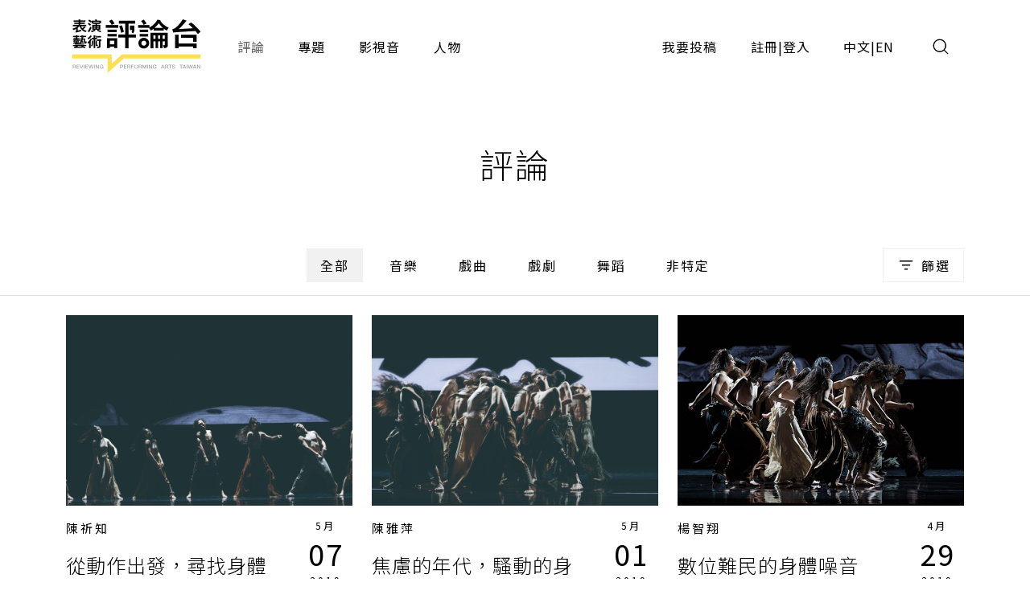

--- FILE ---
content_type: text/html;charset=UTF-8
request_url: https://pareviews.ncafroc.org.tw/comments?tags=Sigur%20R%C3%B3s
body_size: 9136
content:
<!DOCTYPE html>
<html>
<head>
  <meta charset="utf-8">
  
  <title>評論｜表演藝術評論台</title>
  <link rel="icon" href="/common/img/favicon.jpg">
  <meta name="viewport" content="width=device-width, initial-scale=1.0, maximum-scale=1.0, user-scalable=0" />
  <link href="https://fonts.googleapis.com/css2?family=Noto+Sans+TC:wght@300;400;500;700&display=swap" rel="stylesheet">
  <link href="https://fonts.googleapis.com/css2?family=Maven+Pro&display=swap" rel="stylesheet">

  <!-- core -->
  <script src="/core/jquery-3.5.1/jquery-3.5.1.min.js"></script>
  <link href="/core/bootstrap-5.1.2/css/bootstrap.min.css" rel="stylesheet">
  <script src="/core/bootstrap-5.1.2/js/bootstrap.bundle.min.js"></script>

  <!-- plugins -->
  <link href="/plugins/fontawesome-free-5.15.1-web/css/all.min.css" rel="stylesheet">
  <script src="/plugins/svg-inject-v1.2.3/svg-inject.min.js"></script>
  <link href="/plugins/swiper-6.3.4/swiper-bundle.min.css" rel="stylesheet">
  <script src="/plugins/swiper-6.3.4/swiper-bundle.min.js"></script>
  <script src="/plugins/jquery.marquee@1.6.0/jquery.marquee.min.js"></script>
  <script src="/plugins/twbs-pagination-1.4.2/jquery.twbsPagination.min.js"></script>
  <script src="/plugins/validate/jquery.validate.min.js"></script>
  <script src="/plugins/validate/messages_zh_TW.js"></script>
  <script src="/plugins/jquery-resizable@0.3.5/jquery-resizable.min.js"></script>
  <script src="/plugins/jquery.marquee@1.6.0/jquery.marquee.min.js"></script>
  <script src="/plugins/gsap-public/minified/gsap.min.js"></script>
  <script src="/plugins/popperjs@2.10.2/popper.min.js"></script>

  <!-- main -->
  <link href="/common/css/simplify.css" rel="stylesheet">
  <link href="/common/css/main.css" rel="stylesheet">
  <script src="/common/js/main.js"></script>
  <script>
      $(function(){
          var contextPath = "";

          $( "#search input[name=search-keyword]" ).keypress(function(e) {
              if(e.which == 13) {
                  $('.header-search-btn').trigger('click');
              }
          });

          $('.header-search-btn').click(function() {
              var keyword = $('input[name=search-keyword]').val();
              if (keyword !== '') {
                  window.location.href = contextPath + '/search?param=comment&keyword=' + keyword;
              }
          });
      });
  </script>
  <!-- Google tag (gtag.js) -->
  <script async src="https://www.googletagmanager.com/gtag/js?id=G-YV2XEZ9LV4"></script>
  <script>
      window.dataLayer = window.dataLayer || [];
      function gtag(){dataLayer.push(arguments);}
      gtag('js', new Date());

      gtag('config', 'G-YV2XEZ9LV4');
  </script>
  <style>
    @media screen and (min-width: 576px) {
      .footer_sponsors >div:nth-child(2) img {
        margin-bottom: 16px;
      }
    }
  </style>
  
  <meta property="og:title" content="評論｜表演藝術評論台" />
  <meta property="og:type" content="website"/>
  <meta property="og:url" content="https://pareviews.ncafroc.org.tw/comments" />
  <meta property="og:image" content="/common/img/Logo.png" />
  <meta property="og:description" content="表演藝術評論台評論列表" />
  <script>
        var totalPages = 1;
        var number = 0;
        var size = 15;
        $(function(){
            new PopupTargets()

            $(document).on('click',function(){
                if ( $('#filterBox').css('display') === 'none' ){
                    $('#filterBox-btn').removeClass('active')
                } else {
                    $('#filterBox-btn').addClass('active')
                }
            });

            const params = new URLSearchParams(window.location.search);
            params.delete('page');

            var queryString = params.toString();
            queryString = queryString != '' ?  '&' + queryString : queryString;

            $('.pagination').twbsPagination({
                totalPages: totalPages,
                visiblePages: 5,
                startPage: number + 1,
                initiateStartPageClick: false,
                first: '',
                last: '',
                prev: '<span class="prev"><</span>',
                next: '<span class="next">></span>',
                onPageClick: function (page, evt) {
                    console.log(evt);
                    window.location.href = 'comments?page=' + (evt - 1) + queryString;
                }
            });
        })


        function checkedAll( target, isCheckAll = true ){
            if (isCheckAll){
                $(target).find('input[type=checkbox]').prop('checked',true)
            } else {
                $(target).find('input[type=checkbox]').prop('checked',false)
            }
        }
    </script>
</head>
<body id="comment">
<div class="wrap">
  <header>
    <div class="container-xl header navbar navbar-expand-lg">
      <a class="navbar-brand" href="/index">
        <img class="d-none d-lg-block" src="/common/img/Logo.png" height="83">
        <img class="d-block d-lg-none" src="/common/img/Logo.png" height="56" style="image-rendering: -webkit-optimize-contrast;">
      </a>
      <button type="button" class="btn header-search-btn hover:fill" data-bs-toggle="modal" data-bs-target="#search">
        <img src="/common/img/icon/Search.svg" onload="SVGInject(this)">
      </button>
      <button type="button" class="btn navbar-toggler" data-bs-target="#header-toggle" data-bs-toggle="collapse" aria-expanded="false">
        <img src="/common/img/icon/Menu.svg">
      </button>
      <div id="header-toggle" class="collapse navbar-collapse">
        <div class="header_menu">
          <ul class="navbar-nav d-lg-none">
            <li class="nav-item ms-auto">
              <button type="button" class="btn navbar-toggler collapsed" data-bs-target="#header-toggle" data-bs-toggle="collapse" aria-expanded="true">
                <img src="/common/img/icon/Menu-close.svg">
              </button>
            </li>
          </ul>
          <ul class="navbar-nav">
            <li class="nav-item"><a class="nav-link active" href="/comments">評論</a></li>
            <li class="nav-item"><a class="nav-link" href="/subjects">專題</a></li>
            <li class="nav-item"><a class="nav-link" href="/medias/podcast">影視音</a></li>
            <li class="nav-item"><a class="nav-link" href="/characters">人物</a></li>
          </ul>
          <ul class="navbar-nav ms-lg-auto">
            <li class="nav-item"><a class="nav-link" href="/member/contribute-edit-notice">我要投稿</a></li>
            <li class="nav-item" >
              <span class="nav-link splitLink">
                <a class="alink" href="/register">註冊</a> | <a class="alink" href="/login">登入</a>
              </span>
            </li>
            
            <li class="nav-item">
              <span class="nav-link splitLink">
                <span>中文</span> | <a href="/en/index?lang=en" class="alink">EN</a>
              </span>
            </li>
          </ul>
        </div>
      </div>
      </nav>
  </header>

  <main>
    <div class="main_title f-h1">評論</div>

    <div class="container-xl">
        <form action="comments" method="get">
            <input type="hidden" id="type" name="type" value="" />
            <div class="mainTab">
                <!-- PC -->
                <div class="_tab d-none d-lg-flex">
                    <a class="btn btn_tab1 active" href="/comments">全部</a>
                    
                        <a class="btn btn_tab1" href="/comments?type=450c88e9-8973-4ee2-b424-22f8ba280b80">音樂</a>
                    
                        <a class="btn btn_tab1" href="/comments?type=ad06aaff-0ede-446d-8f4d-7ba58afc30e0">戲曲</a>
                    
                        <a class="btn btn_tab1" href="/comments?type=165b33dc-b32e-43a5-aeb8-31b92c39c767">戲劇</a>
                    
                        <a class="btn btn_tab1" href="/comments?type=f93221b2-196c-477b-b465-acad9848eeff">舞蹈</a>
                    
                        <a class="btn btn_tab1" href="/comments?type=62a7a8f8-7b4a-454e-8b16-73a445153064">非特定</a>
                    
                </div>
                <!-- Mobile -->
                <div class="_tab d-lg-none">
                    <select class="form-control">
                        <option value="">全部</option>
                        
                            <option value="450c88e9-8973-4ee2-b424-22f8ba280b80">音樂</option>
                        
                            <option value="ad06aaff-0ede-446d-8f4d-7ba58afc30e0">戲曲</option>
                        
                            <option value="165b33dc-b32e-43a5-aeb8-31b92c39c767">戲劇</option>
                        
                            <option value="f93221b2-196c-477b-b465-acad9848eeff">舞蹈</option>
                        
                            <option value="62a7a8f8-7b4a-454e-8b16-73a445153064">非特定</option>
                        
                    </select>
                </div>
                <button type="button" id="filterBox-btn" class="_filter btn btn_outline img_text" js-popTarget="#filterBox" js-popTargetMode="toggle">
                    <img src="/common/img/icon/Filter.png">篩選
                </button>
                <div id="filterBox" class="filterBox">
                    <div class="_top">
                        <button class="btn" js-popTarget="#filterBox" js-popTargetMode="toggle">
                            <img src="/common/img/icon/Menu-close.svg">
                        </button>
                    </div>
                    <div class="_body">
                        <div id="filter-0">
                            <div class="_title">
                                <div class="f-p">欄目</div>
                                <button type="button" class="btn btn_link" onclick="checkedAll(&#39;#filter-0&#39;, true);">全選</button>
                                <button type="button" class="btn btn_link" onclick="checkedAll(&#39;#filter-0&#39;, false);">全不選</button>
                            </div>
                            <div class="row g-4">
                                <div class="col-6 col-sm-4">
                                    <label class="ckb">
                                        <input type="checkbox" value="投稿評論" id="tags1" name="tags"><input type="hidden" name="_tags" value="on"/>
                                        <span class="_ckbIcon"></span>
                                        <span>投稿評論</span>
                                    </label>
                                </div>
                                <div class="col-6 col-sm-4">
                                    <label class="ckb">
                                        <input type="checkbox" value="不和諧現場" id="tags2" name="tags"><input type="hidden" name="_tags" value="on"/>
                                        <span class="_ckbIcon"></span>
                                        <span>不和諧現場</span>
                                    </label>
                                </div>
                                <div class="col-6 col-sm-4">
                                    <label class="ckb">
                                        <input type="checkbox" value="深度觀點" id="tags3" name="tags"><input type="hidden" name="_tags" value="on"/>
                                        <span class="_ckbIcon"></span>
                                        <span>深度觀點</span>
                                    </label>
                                </div>
                                <div class="col-6 col-sm-4">
                                    <label class="ckb">
                                        <input type="checkbox" value="當週評論" id="tags4" name="tags"><input type="hidden" name="_tags" value="on"/>
                                        <span class="_ckbIcon"></span>
                                        <span>當週評論</span>
                                    </label>
                                </div>
                            </div>
                        </div>
                        <div id="filter-1">
                            <div class="_title">
                                <div class="f-p">長度</div>
                                <button type="button" class="btn btn_link" onclick="checkedAll(&#39;#filter-1&#39;, true);">全選</button>
                                <button type="button" class="btn btn_link" onclick="checkedAll(&#39;#filter-1&#39;, false);">全不選</button>
                            </div>
                            <div class="row g-4">
                                <div class="col-6 col-sm-4">
                                    <label class="ckb">
                                        <input type="checkbox" value="短評" id="tags5" name="tags"><input type="hidden" name="_tags" value="on"/>
                                        <span class="_ckbIcon"></span>
                                        <span>短評</span>
                                    </label>
                                </div>
                            </div>
                        </div>
                        <div id="filter-2">
                            <div class="_title">
                                <div class="f-p">專題</div>
                                <button type="button" class="btn btn_link" onclick="checkedAll(&#39;#filter-2&#39;, true);">全選</button>
                                <button type="button" class="btn btn_link" onclick="checkedAll(&#39;#filter-2&#39;, false);">全不選</button>
                            </div>
                            <div class="row g-4">
                                <div class="col-6 col-sm-4">
                                    <label class="ckb">
                                        <input type="checkbox" value="專題撰文" id="tags6" name="tags"><input type="hidden" name="_tags" value="on"/>
                                        <span class="_ckbIcon"></span>
                                        <span>專題撰文</span>
                                    </label>
                                </div>
                            </div>
                        </div>
                    </div>
                    <div class="_btns">
                        <button type="submit" class="btn btn_dark w-100 w-sm-auto">套用條件</button>
                    </div>
                </div>
            </div>
        </form>
    </div>

    <hr />

    <div class="container-xl">
        <div class="row gx-3 gx-xl-4">
            <div class="col-md-6 col-lg-4">
                <div class="cardBox">
                    <div class="cardBox--img img_full flex_center hover_fadeIn" style="background-image: url(/wp-content/uploads/2019/04/201904CloudGate2-2.jpg);">
                        <div js-device="pc" class="js-follow-cursor-container">
                            <div class="js-follow-cursor">
                                <a class="btn btn_circle hover_fadeIn--item" href="comments/82509e7a-adaf-4083-931b-b03722467246">深入了解</a>
                            </div>
                        </div>
                    </div>
                    <div class="cardBox--body">
                        <div class="cardBox--text">
                            <div class="f-cap">
                                <a class="alink" href="/characters/fc6c7190-4cac-4472-a927-349361b33789">陳祈知</a>
                                
                                
                            </div>
                            <div class="f-h3 text-more-2 cardBox--title-height"><a class="alink" href="comments/82509e7a-adaf-4083-931b-b03722467246">從動作出發，尋找身體《毛月亮》</a></div>
                            <div class="f-p text-more-3 cardBox--desc-height">究竟臺灣人的身體性是什麼？臺灣人的身體就是陣頭或八家將的身體嗎？……在此，我的疑問比答案多。尋找答案，不是單一編舞家、單一舞團、單一研究者的責任；尋找答案的過程，當然也不會是直接而短暫的。（陳祈知）</div>
                        </div>
                        <div class="cardBox--date">
                            <div class="dateBox_mDy mx-auto">
                                <div>5月</div>
                                <div>07</div>
                                <div>2019</div>
                            </div>
                        </div>
                    </div>
                    <div class="cardBox--foot">
                        <div class="tagBox cardBox--tags-height">
                            <a class="tag_lv1" href="/comments?type=f93221b2-196c-477b-b465-acad9848eeff">舞蹈</a>
                            
                            
                                <a class="tag_lv2" href="/comments?tags=22%C2%B0%20Lunar%20Halo">22° Lunar Halo</a>
                            
                                <a class="tag_lv2" href="/comments?tags=Eiko%20OTAKE">Eiko OTAKE</a>
                            
                                <a class="tag_lv2" href="/comments?tags=Min%20TANAKA">Min TANAKA</a>
                            
                                <a class="tag_lv2" href="/comments?tags=Sigur%20R%C3%B3s">Sigur Rós</a>
                            
                                <a class="tag_lv2" href="/comments?tags=%E4%B8%89%E9%A4%A8%E5%85%B1%E8%A3%BD">三館共製</a>
                            
                                <a class="tag_lv2" href="/comments?tags=%E4%BC%8D%E5%9C%8B%E6%9F%B1">伍國柱</a>
                            
                                <a class="tag_lv2" href="/comments?tags=%E5%9C%9F%E6%96%B9%E5%B7%BD">土方巽</a>
                            
                                <a class="tag_lv2" href="/comments?tags=%E5%A4%A2%E5%9C%9F">夢土</a>
                            
                                <a class="tag_lv2" href="/comments?tags=%E5%B0%88%E6%A1%88%E8%A9%95%E8%AB%96%E4%BA%BA">專案評論人</a>
                            
                                <a class="tag_lv2" href="/comments?tags=%E5%B0%BE%E7%AB%B9%E6%B0%B8%E5%AD%90">尾竹永子</a>
                            
                                <a class="tag_lv2" href="/comments?tags=%E5%BB%96%E6%B7%BB%E4%B8%81">廖添丁</a>
                            
                                <a class="tag_lv2" href="/comments?tags=%E6%88%91%E7%9A%84%E9%84%89%E6%84%81%E6%88%91%E7%9A%84%E6%AD%8C">我的鄉愁我的歌</a>
                            
                                <a class="tag_lv2" href="/comments?tags=%E6%96%B7%E7%AB%A0">斷章</a>
                            
                                <a class="tag_lv2" href="/comments?tags=%E6%9D%8E%E5%A7%BF%E5%90%9B">李姿君</a>
                            
                                <a class="tag_lv2" href="/comments?tags=%E6%9E%97%E6%87%B7%E6%B0%91">林懷民</a>
                            
                                <a class="tag_lv2" href="/comments?tags=%E6%AF%9B%E6%9C%88%E4%BA%AE">毛月亮</a>
                            
                                <a class="tag_lv2" href="/comments?tags=%E7%94%B0%E4%B8%AD%E6%B3%AF">田中泯</a>
                            
                                <a class="tag_lv2" href="/comments?tags=%E7%95%B6%E9%80%B1%E8%A9%95%E8%AB%96">當週評論</a>
                            
                                <a class="tag_lv2" href="/comments?tags=%E8%87%BA%E4%B8%AD%E5%9C%8B%E5%AE%B6%E6%AD%8C%E5%8A%87%E9%99%A2">臺中國家歌劇院</a>
                            
                                <a class="tag_lv2" href="/comments?tags=%E9%84%AD%E5%AE%97%E9%BE%8D">鄭宗龍</a>
                            
                                <a class="tag_lv2" href="/comments?tags=%E9%99%B3%E7%A5%88%E7%9F%A5">陳祈知</a>
                            
                                <a class="tag_lv2" href="/comments?tags=%E9%9B%B2%E9%96%802">雲門2</a>
                            
                        </div>
                        <div>
                            <i class="fas fa-eye"></i>
                            <span>3854</span>
                        </div>
                    </div>
                </div>
            </div>
            <div class="col-md-6 col-lg-4">
                <div class="cardBox">
                    <div class="cardBox--img img_full flex_center hover_fadeIn" style="background-image: url(/wp-content/uploads/2019/04/201904CloudGate2-1.jpg);">
                        <div js-device="pc" class="js-follow-cursor-container">
                            <div class="js-follow-cursor">
                                <a class="btn btn_circle hover_fadeIn--item" href="comments/22336b9c-093c-4e92-9fd0-a27aa7457e42">深入了解</a>
                            </div>
                        </div>
                    </div>
                    <div class="cardBox--body">
                        <div class="cardBox--text">
                            <div class="f-cap">
                                <a class="alink" href="/characters/08b84253-0c49-4e0c-938a-3635423d2eb4">陳雅萍</a>
                                
                                
                            </div>
                            <div class="f-h3 text-more-2 cardBox--title-height"><a class="alink" href="comments/22336b9c-093c-4e92-9fd0-a27aa7457e42">焦慮的年代，騷動的身體《毛月亮》</a></div>
                            <div class="f-p text-more-3 cardBox--desc-height">《毛月亮》演出前被論述者框入「人類世」的理論視野中，若要以此脈絡詮釋，反而是提醒了我們，反省人類中心主義的警鐘並非要將人類從視野中移除，而是要喚醒身體最根本的覺知，重新找回與其他物種共感的能力。「知識與言說」才不至陷入和「身體與實踐」永遠形同陌路的當代困境。（陳雅萍）</div>
                        </div>
                        <div class="cardBox--date">
                            <div class="dateBox_mDy mx-auto">
                                <div>5月</div>
                                <div>01</div>
                                <div>2019</div>
                            </div>
                        </div>
                    </div>
                    <div class="cardBox--foot">
                        <div class="tagBox cardBox--tags-height">
                            <a class="tag_lv1" href="/comments?type=f93221b2-196c-477b-b465-acad9848eeff">舞蹈</a>
                            
                            
                                <a class="tag_lv2" href="/comments?tags=Sigur%20R%C3%B3s">Sigur Rós</a>
                            
                                <a class="tag_lv2" href="/comments?tags=%E4%BA%BA%E9%A1%9E%E4%B8%96">人類世</a>
                            
                                <a class="tag_lv2" href="/comments?tags=%E4%BE%86">來</a>
                            
                                <a class="tag_lv2" href="/comments?tags=%E5%8D%81%E4%B8%89%E8%81%B2">十三聲</a>
                            
                                <a class="tag_lv2" href="/comments?tags=%E5%8F%B0%E4%B8%AD%E6%AD%8C%E5%8A%87%E9%99%A2">台中歌劇院</a>
                            
                                <a class="tag_lv2" href="/comments?tags=%E5%90%B3%E8%80%BF%E7%A6%8E">吳耿禎</a>
                            
                                <a class="tag_lv2" href="/comments?tags=%E6%8D%95%E5%A4%A2">捕夢</a>
                            
                                <a class="tag_lv2" href="/comments?tags=%E6%9E%97%E6%87%B7%E6%B0%91">林懷民</a>
                            
                                <a class="tag_lv2" href="/comments?tags=%E6%9F%8F%E6%8B%89%E5%9C%96">柏拉圖</a>
                            
                                <a class="tag_lv2" href="/comments?tags=%E6%AF%9B%E6%9C%88%E4%BA%AE">毛月亮</a>
                            
                                <a class="tag_lv2" href="/comments?tags=%E6%B0%B4%E6%9C%88">水月</a>
                            
                                <a class="tag_lv2" href="/comments?tags=%E6%B4%9E%E7%A9%B4%E8%AB%96">洞穴論</a>
                            
                                <a class="tag_lv2" href="/comments?tags=%E7%89%B9%E7%B4%84%E8%A9%95%E8%AB%96%E4%BA%BA">特約評論人</a>
                            
                                <a class="tag_lv2" href="/comments?tags=%E7%8E%8B%E5%A5%95%E7%9B%9B">王奕盛</a>
                            
                                <a class="tag_lv2" href="/comments?tags=%E7%95%B6%E9%80%B1%E8%A9%95%E8%AB%96">當週評論</a>
                            
                                <a class="tag_lv2" href="/comments?tags=%E9%84%AD%E5%AE%97%E9%BE%8D">鄭宗龍</a>
                            
                                <a class="tag_lv2" href="/comments?tags=%E9%99%B3%E9%9B%85%E8%90%8D">陳雅萍</a>
                            
                                <a class="tag_lv2" href="/comments?tags=%E9%9B%B2%E9%96%80">雲門</a>
                            
                                <a class="tag_lv2" href="/comments?tags=%E9%9B%B2%E9%96%802">雲門2</a>
                            
                        </div>
                        <div>
                            <i class="fas fa-eye"></i>
                            <span>5559</span>
                        </div>
                    </div>
                </div>
            </div>
            <div class="col-md-6 col-lg-4">
                <div class="cardBox">
                    <div class="cardBox--img img_full flex_center hover_fadeIn" style="background-image: url(/wp-content/uploads/2019/04/201904Lunar-Halo-2.jpg);">
                        <div js-device="pc" class="js-follow-cursor-container">
                            <div class="js-follow-cursor">
                                <a class="btn btn_circle hover_fadeIn--item" href="comments/931fff5e-3d15-4f9a-bac9-00880bfed5f4">深入了解</a>
                            </div>
                        </div>
                    </div>
                    <div class="cardBox--body">
                        <div class="cardBox--text">
                            <div class="f-cap">
                                <a class="alink" href="/characters/f3b2eb07-cde4-4ba8-b87d-2d0fea485695">楊智翔</a>
                                
                                
                            </div>
                            <div class="f-h3 text-more-2 cardBox--title-height"><a class="alink" href="comments/931fff5e-3d15-4f9a-bac9-00880bfed5f4">數位難民的身體噪音《毛月亮》</a></div>
                            <div class="f-p text-more-3 cardBox--desc-height">影像和舞者，如此失衡、紛亂，令人失去觀看的焦點。不過畫面提醒我們，資訊爆炸的數位時代，輕易地就可以上線連結全世界……我們早已迷航，成為彼此較勁、爭奪資源，科技世界裡的數位難民，在一起卻顯得孤單空虛。（楊智翔）</div>
                        </div>
                        <div class="cardBox--date">
                            <div class="dateBox_mDy mx-auto">
                                <div>4月</div>
                                <div>29</div>
                                <div>2019</div>
                            </div>
                        </div>
                    </div>
                    <div class="cardBox--foot">
                        <div class="tagBox cardBox--tags-height">
                            <a class="tag_lv1" href="/comments?type=f93221b2-196c-477b-b465-acad9848eeff">舞蹈</a>
                            
                            
                                <a class="tag_lv2" href="/comments?tags=Sigur%20R%C3%B3s">Sigur Rós</a>
                            
                                <a class="tag_lv2" href="/comments?tags=%E5%9C%8B%E5%AE%B6%E5%85%A9%E5%BB%B3%E9%99%A2">國家兩廳院</a>
                            
                                <a class="tag_lv2" href="/comments?tags=%E6%8A%95%E7%A8%BF%E8%A9%95%E8%AB%96">投稿評論</a>
                            
                                <a class="tag_lv2" href="/comments?tags=%E6%A5%8A%E6%99%BA%E7%BF%94">楊智翔</a>
                            
                                <a class="tag_lv2" href="/comments?tags=%E6%AF%9B%E6%9C%88%E4%BA%AE">毛月亮</a>
                            
                                <a class="tag_lv2" href="/comments?tags=%E8%87%BA%E4%B8%AD%E6%AD%8C%E5%8A%87%E9%99%A2">臺中歌劇院</a>
                            
                                <a class="tag_lv2" href="/comments?tags=%E8%A1%9B%E6%AD%A6%E7%87%9F%E5%9C%8B%E5%AE%B6%E8%97%9D%E8%A1%93%E6%96%87%E5%8C%96%E4%B8%AD%E5%BF%83">衛武營國家藝術文化中心</a>
                            
                                <a class="tag_lv2" href="/comments?tags=%E9%9B%B2%E9%96%802">雲門2</a>
                            
                        </div>
                        <div>
                            <i class="fas fa-eye"></i>
                            <span>5742</span>
                        </div>
                    </div>
                </div>
            </div>
            <div class="col-md-6 col-lg-4">
                <div class="cardBox">
                    <div class="cardBox--img img_full flex_center hover_fadeIn" style="background-image: url(/wp-content/uploads/2019/04/201904CloudGate2-3.jpg);">
                        <div js-device="pc" class="js-follow-cursor-container">
                            <div class="js-follow-cursor">
                                <a class="btn btn_circle hover_fadeIn--item" href="comments/74699255-e979-4b2f-b194-d3fda11746e0">深入了解</a>
                            </div>
                        </div>
                    </div>
                    <div class="cardBox--body">
                        <div class="cardBox--text">
                            <div class="f-cap">
                                <a class="alink" href="/characters/cdbf3529-68a5-4dc9-9122-97c186af5671">樊香君</a>
                                
                                
                            </div>
                            <div class="f-h3 text-more-2 cardBox--title-height"><a class="alink" href="comments/74699255-e979-4b2f-b194-d3fda11746e0">失序的慾望，分岔的路，末日抑或重生《毛月亮》</a></div>
                            <div class="f-p text-more-3 cardBox--desc-height">畢竟，身體與舞團長期難分難捨的情結，似乎是台灣舞蹈創作者的魔咒，彷彿沒有身體就不成創作，更別談舞團，於是身體風格往往就框住了想像，框住了創作。（樊香君）</div>
                        </div>
                        <div class="cardBox--date">
                            <div class="dateBox_mDy mx-auto">
                                <div>4月</div>
                                <div>29</div>
                                <div>2019</div>
                            </div>
                        </div>
                    </div>
                    <div class="cardBox--foot">
                        <div class="tagBox cardBox--tags-height">
                            <a class="tag_lv1" href="/comments?type=f93221b2-196c-477b-b465-acad9848eeff">舞蹈</a>
                            
                            
                                <a class="tag_lv2" href="/comments?tags=Mad%20Men">Mad Men</a>
                            
                                <a class="tag_lv2" href="/comments?tags=Sigur%20R%C3%B3s">Sigur Rós</a>
                            
                                <a class="tag_lv2" href="/comments?tags=%E5%8D%81%E4%B8%89%E8%81%B2">十三聲</a>
                            
                                <a class="tag_lv2" href="/comments?tags=%E5%9C%8B%E5%AE%B6%E6%88%B2%E5%8A%87%E9%99%A2">國家戲劇院</a>
                            
                                <a class="tag_lv2" href="/comments?tags=%E5%9C%A8%E8%B7%AF%E4%B8%8A">在路上</a>
                            
                                <a class="tag_lv2" href="/comments?tags=%E5%BB%A3%E5%91%8A%E7%8B%82%E4%BA%BA">廣告狂人</a>
                            
                                <a class="tag_lv2" href="/comments?tags=%E6%8D%95%E5%A4%A2">捕夢</a>
                            
                                <a class="tag_lv2" href="/comments?tags=%E6%9E%97%E6%87%B7%E6%B0%91">林懷民</a>
                            
                                <a class="tag_lv2" href="/comments?tags=%E6%A8%8A%E9%A6%99%E5%90%9B">樊香君</a>
                            
                                <a class="tag_lv2" href="/comments?tags=%E6%AF%9B%E6%9C%88%E4%BA%AE">毛月亮</a>
                            
                                <a class="tag_lv2" href="/comments?tags=%E7%95%B6%E9%80%B1%E8%A9%95%E8%AB%96">當週評論</a>
                            
                                <a class="tag_lv2" href="/comments?tags=%E9%84%AD%E5%AE%97%E9%BE%8D">鄭宗龍</a>
                            
                                <a class="tag_lv2" href="/comments?tags=%E9%9B%B2%E9%96%80">雲門</a>
                            
                                <a class="tag_lv2" href="/comments?tags=%E9%9B%B2%E9%96%802">雲門2</a>
                            
                        </div>
                        <div>
                            <i class="fas fa-eye"></i>
                            <span>2659</span>
                        </div>
                    </div>
                </div>
            </div>
            <div class="col-md-6 col-lg-4">
                <div class="cardBox">
                    <div class="cardBox--img img_full flex_center hover_fadeIn" style="background-image: url(/wp-content/uploads/2019/04/201904CloudGate2-2.jpg);">
                        <div js-device="pc" class="js-follow-cursor-container">
                            <div class="js-follow-cursor">
                                <a class="btn btn_circle hover_fadeIn--item" href="comments/bab1f98a-3d4b-472a-9bee-de281855c220">深入了解</a>
                            </div>
                        </div>
                    </div>
                    <div class="cardBox--body">
                        <div class="cardBox--text">
                            <div class="f-cap">
                                <a class="alink" href="/characters/8c4ade4f-000d-4593-a8f1-407e074c03d0">劉悉達</a>
                                
                                
                            </div>
                            <div class="f-h3 text-more-2 cardBox--title-height"><a class="alink" href="comments/bab1f98a-3d4b-472a-9bee-de281855c220">二十二度月暈下的原始狂躁《毛月亮》</a></div>
                            <div class="f-p text-more-3 cardBox--desc-height">在單一價值中的原始身體不斷扭曲，缺少變化自然只能越來越無力，無力到表演最終，投影螢幕竟出現一幅扁平山水畫，沒有理由，整場就如此安靜的回歸到一幅畫中，那一刻我的心也隨著聲音靜止瞬間冷卻，亦充滿疑問。（劉悉達）</div>
                        </div>
                        <div class="cardBox--date">
                            <div class="dateBox_mDy mx-auto">
                                <div>4月</div>
                                <div>29</div>
                                <div>2019</div>
                            </div>
                        </div>
                    </div>
                    <div class="cardBox--foot">
                        <div class="tagBox cardBox--tags-height">
                            <a class="tag_lv1" href="/comments?type=f93221b2-196c-477b-b465-acad9848eeff">舞蹈</a>
                            
                            
                                <a class="tag_lv2" href="/comments?tags=Donna%20Haraway">Donna Haraway</a>
                            
                                <a class="tag_lv2" href="/comments?tags=Sigur%20R%C3%B3s">Sigur Rós</a>
                            
                                <a class="tag_lv2" href="/comments?tags=Von">Von</a>
                            
                                <a class="tag_lv2" href="/comments?tags=%E4%B8%80%E7%B4%9A%E7%8E%A9%E5%AE%B6">一級玩家</a>
                            
                                <a class="tag_lv2" href="/comments?tags=%E5%8A%89%E6%82%89%E9%81%94">劉悉達</a>
                            
                                <a class="tag_lv2" href="/comments?tags=%E6%84%9Bx%E6%AD%BBx%E6%A9%9F%E5%99%A8%E4%BA%BA">愛x死x機器人</a>
                            
                                <a class="tag_lv2" href="/comments?tags=%E6%AF%9B%E6%9C%88%E4%BA%AE">毛月亮</a>
                            
                                <a class="tag_lv2" href="/comments?tags=%E7%95%B6%E9%80%B1%E8%A9%95%E8%AB%96">當週評論</a>
                            
                                <a class="tag_lv2" href="/comments?tags=%E8%8A%B1%E7%A5%9E%E5%92%96%E5%95%A1%E9%A4%A8">花神咖啡館</a>
                            
                                <a class="tag_lv2" href="/comments?tags=%E8%A1%9B%E6%AD%A6%E7%87%9F%E5%9C%8B%E5%AE%B6%E8%97%9D%E8%A1%93%E6%96%87%E5%8C%96%E4%B8%AD%E5%BF%83%E6%AD%8C%E5%8A%87%E9%99%A2">衛武營國家藝術文化中心歌劇院</a>
                            
                                <a class="tag_lv2" href="/comments?tags=%E8%B3%BD%E4%BC%AF%E6%A0%BC%E5%AE%A3%E8%A8%80">賽伯格宣言</a>
                            
                                <a class="tag_lv2" href="/comments?tags=%E9%9B%B2%E9%96%802">雲門2</a>
                            
                                <a class="tag_lv2" href="/comments?tags=%E9%A6%99%E8%8D%89%E5%A4%A9%E7%A9%BA">香草天空</a>
                            
                                <a class="tag_lv2" href="/comments?tags=%E9%A7%AD%E5%AE%A2%E4%BB%BB%E5%8B%99">駭客任務</a>
                            
                        </div>
                        <div>
                            <i class="fas fa-eye"></i>
                            <span>2689</span>
                        </div>
                    </div>
                </div>
            </div>
            <div class="col-md-6 col-lg-4">
                <div class="cardBox">
                    <div class="cardBox--img img_full flex_center hover_fadeIn" style="background-image: url(/wp-content/uploads/2019/04/201904CloudGate2-1.jpg);">
                        <div js-device="pc" class="js-follow-cursor-container">
                            <div class="js-follow-cursor">
                                <a class="btn btn_circle hover_fadeIn--item" href="comments/a7659d7d-85f3-4481-a312-14983cb1e596">深入了解</a>
                            </div>
                        </div>
                    </div>
                    <div class="cardBox--body">
                        <div class="cardBox--text">
                            <div class="f-cap">
                                <a class="alink" href="/characters/cd69258d-f994-4041-8c61-cd4d514574f0">紀慧玲</a>
                                
                                
                            </div>
                            <div class="f-h3 text-more-2 cardBox--title-height"><a class="alink" href="comments/a7659d7d-85f3-4481-a312-14983cb1e596">科技景觀裡的彌賽亞身體《毛月亮》</a></div>
                            <div class="f-p text-more-3 cardBox--desc-height">雲門2的舞者在《毛月亮》所費力呈現的力度與身體展幅是驚人的，重拍的身體節奏必須以瞬間轉換方位同時運動。雖然作為「人類史」的敘事代言，身體可供描摹樣態有限，從生物到化石，從個體到群舞，承載過重，很多時刻成了與畫面抗衡的刻意為之，但舞者象徵的生命力自始至終無歇。（紀慧玲）</div>
                        </div>
                        <div class="cardBox--date">
                            <div class="dateBox_mDy mx-auto">
                                <div>4月</div>
                                <div>26</div>
                                <div>2019</div>
                            </div>
                        </div>
                    </div>
                    <div class="cardBox--foot">
                        <div class="tagBox cardBox--tags-height">
                            <a class="tag_lv1" href="/comments?type=f93221b2-196c-477b-b465-acad9848eeff">舞蹈</a>
                            <label class="tag_lv2">駐站 2019</label>
                            
                                <a class="tag_lv2" href="/comments?tags=reflection">reflection</a>
                            
                                <a class="tag_lv2" href="/comments?tags=Sigur%20R%C3%B3s">Sigur Rós</a>
                            
                                <a class="tag_lv2" href="/comments?tags=%E4%BA%BA%E9%A1%9E%E4%B8%96">人類世</a>
                            
                                <a class="tag_lv2" href="/comments?tags=%E5%8D%81%E4%B8%89%E8%81%B2">十三聲</a>
                            
                                <a class="tag_lv2" href="/comments?tags=%E5%90%B3%E8%80%BF%E7%A6%8E">吳耿禎</a>
                            
                                <a class="tag_lv2" href="/comments?tags=%E5%9C%8B%E5%AE%B6%E8%A1%A8%E6%BC%94%E8%97%9D%E8%A1%93%E4%B8%AD%E5%BF%83">國家表演藝術中心</a>
                            
                                <a class="tag_lv2" href="/comments?tags=%E5%9C%A8%E4%B8%80%E5%80%8B%E8%97%8D%E8%89%B2%E7%9A%84%E5%9C%B0%E6%96%B9">在一個藍色的地方</a>
                            
                                <a class="tag_lv2" href="/comments?tags=%E5%9C%A8%E8%B7%AF%E4%B8%8A">在路上</a>
                            
                                <a class="tag_lv2" href="/comments?tags=%E5%BD%8C%E8%B3%BD%E4%BA%9E">彌賽亞</a>
                            
                                <a class="tag_lv2" href="/comments?tags=%E5%BE%8C%E6%90%96%E6%BB%BE">後搖滾</a>
                            
                                <a class="tag_lv2" href="/comments?tags=%E6%9C%88%E6%9A%88">月暈</a>
                            
                                <a class="tag_lv2" href="/comments?tags=%E6%AD%8C%E5%8A%87%E9%99%A2">歌劇院</a>
                            
                                <a class="tag_lv2" href="/comments?tags=%E6%AF%9B%E6%9C%88%E4%BA%AE">毛月亮</a>
                            
                                <a class="tag_lv2" href="/comments?tags=%E6%B2%88%E6%9F%8F%E5%AE%8F">沈柏宏</a>
                            
                                <a class="tag_lv2" href="/comments?tags=%E6%BC%94%E5%8C%96">演化</a>
                            
                                <a class="tag_lv2" href="/comments?tags=%E7%8E%8B%E5%A5%95%E7%9B%9B">王奕盛</a>
                            
                                <a class="tag_lv2" href="/comments?tags=%E7%95%B6%E9%80%B1%E8%A9%95%E8%AB%96">當週評論</a>
                            
                                <a class="tag_lv2" href="/comments?tags=%E7%B4%80%E6%85%A7%E7%8E%B2">紀慧玲</a>
                            
                                <a class="tag_lv2" href="/comments?tags=%E8%A1%9B%E6%AD%A6%E7%87%9F%E5%9C%8B%E5%AE%B6%E8%97%9D%E8%A1%93%E6%96%87%E5%8C%96%E4%B8%AD%E5%BF%83">衛武營國家藝術文化中心</a>
                            
                                <a class="tag_lv2" href="/comments?tags=%E9%84%AD%E5%AE%97%E9%BE%8D">鄭宗龍</a>
                            
                                <a class="tag_lv2" href="/comments?tags=%E9%9B%B2%E9%96%802">雲門2</a>
                            
                                <a class="tag_lv2" href="/comments?tags=%E9%A7%90%E7%AB%99%E8%A9%95%E8%AB%96%E4%BA%BA">駐站評論人</a>
                            
                        </div>
                        <div>
                            <i class="fas fa-eye"></i>
                            <span>2376</span>
                        </div>
                    </div>
                </div>
            </div>
        </div>

        <nav class="pagination">
        </nav>
    </div>

    <hr />
</main>

  <section><div id="modal">
    <div id="alert" class="modal fade">
        <div class="modal-dialog modal_400 modal-dialog-centered">
            <div class="modal-content">
                <div class="modal-body text-center p_40">
                    <div class="js-title f-h1 mb-3"></div>
                    <div class="js-content f-h3"></div>
                    <div class="mt_60">
                        <div class="btn btn_dark js-ok" data-bs-dismiss="modal">確認</div>
                    </div>
                </div>
            </div>
        </div>
    </div>

    <!-- <div id="confirm" class="modal fade">
        <div class="modal-dialog modal-md modal-dialog-centered" role="document">
            <div class="modal-content">
                <div class="modal-body text-center">
                    <div class="js-title fs-h1 mb-3"></div>
                    <div class="js-content f-h3"></div>
                    <div class="mt_60 flex_center flex-column">
                        <button type="button" class="js-ok btn btn_dark mb-3">是</button>
                        <button type="button" class="js-no btn btn_outline" data-bs-dismiss="modal">否</button>
                    </div>
                </div>
            </div>
        </div>
    </div> -->

    <div id="search" class="modal">
        <div class="modal-dialog modal-fullscreen h-auto">
            <div class="modal-content">
                <div class="modal-header container-xl">
                    <h4 class="modal-title"></h4>
                    <button type="button" class="btn" data-bs-dismiss="modal">
                        <img src="/common/img/icon/Menu-close.svg">
                    </button>
                </div>
                <div class="modal-body container-xl">
                    <div class="pos_r">
                        <input type="text" class="form-control" name="search-keyword" placeholder="請輸入搜尋關鍵字">
                        <a href="javascript:;" class="btn pos_a loc_6 header-search-btn"><img src="/common/img/icon/Search.svg" onload="SVGInject(this)"></a>
                    </div>
                </div>
            </div>
        </div>
    </div>
</div>
</section>

  <section>
    
    
  </section>

  <footer>
    <div class="footer_body container-xl">
      <div class="footer_left">
        <div class="footer_logo">
          <a href="/index"><img class="d-inline-block" height="83" src="/common/img/Logo.png"></a>
        </div>
        <div class="footer_abouts">
          <a href="/about">關於我們</a>
          <a href="/contact">聯絡我們</a>
          <a href="/copyright">投稿須知</a>
        </div>
        <div class="footer_brands">
          <a href="https://www.facebook.com/pareviews/" target="_blank"><i class="fab fa-facebook"></i></a>
          <a href="https://www.youtube.com/channel/UCdjUUTOjHq0srvVs_UJBM3g" target="_blank"><i class="fab fa-youtube-square"></i></a>
          <a href="https://podcasts.apple.com/podcast/id1526273688" target="_blank"><i class="fas fa-podcast"></i></a>
        </div>
        <div class="footer_sponsors align-items-center">
          <!--<div><a href="https://www.ncafroc.org.tw/" target="_blank"><img height="45" th:src="@{/common/img/Logo01.png}"> </a></div>-->
          <div><a href="https://www.ncafroc.org.tw/" target="_blank"><img height="70" width="auto" src="/common/img/ncaf_logo30_r.png"> </a></div>
          <div><a href="https://anb.ncafroc.org.tw/friends" target="_blank"><img height="45" src="/common/img/Logo02.png"></a></div>
        </div>
        <div class="footer_copyright">All Rights Reserved by NCAF Copyright © 2022</div>
      </div>
      <div class="footer_right">
        <div class="footer_circle">
          <div class="f-h1">
            表演藝術評論台<br>
            徵募稿件中
          </div>
          <div class="f-p mt-3">與所有表演藝術愛好者分享、交流您的珍貴評論</div>
          <div class="btn_container js-follow-cursor-container">
            <div class="js-follow-cursor">
              <a href="/member/contribute-edit-notice" class="btn btn_circle">我要投稿</a>
            </div>
          </div>
        </div>
      </div>
    </div>
  </footer>

  <div>

	
</div>

</div>
</body>
</html>
